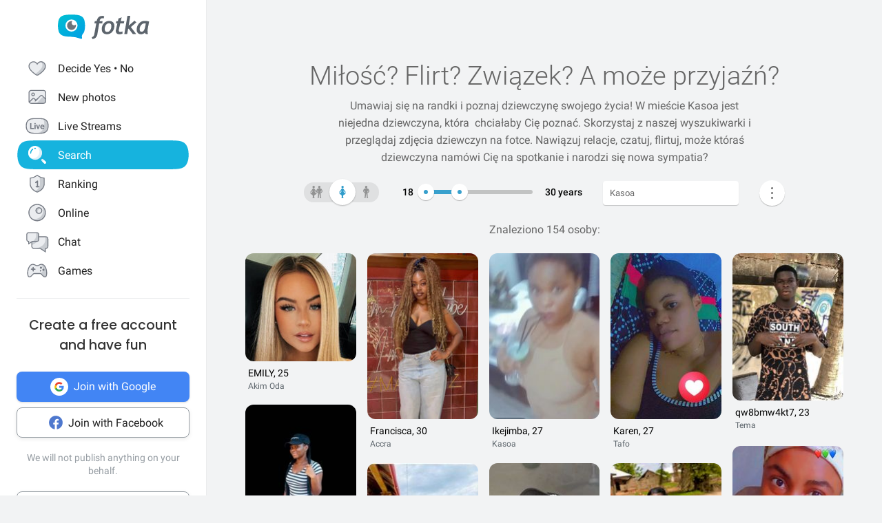

--- FILE ---
content_type: text/html; charset=UTF-8
request_url: https://fotka.com/szukaj/kobiety/Ghana,Kasoa,2296458
body_size: 18662
content:
<!DOCTYPE html>
<html lang="pl-PL">
<head>
    <!-- Google Tag Manager -->
    <script>(function(w,d,s,l,i){w[l]=w[l]||[];w[l].push({'gtm.start':
          new Date().getTime(),event:'gtm.js'});var f=d.getElementsByTagName(s)[0],
        j=d.createElement(s),dl=l!='dataLayer'?'&l='+l:'';j.async=true;j.src=
        'https://www.googletagmanager.com/gtm.js?id='+i+dl;f.parentNode.insertBefore(j,f);
      })(window,document,'script','dataLayer','GTM-NLZM4NL');</script>
    <!-- End Google Tag Manager -->
    <!-- Google Optimize -->
    <script src="https://www.googleoptimize.com/optimize.js?id=OPT-MT8JTNZ"></script>
    <!-- End Google Optimize -->
	<link rel="manifest" href="/img/manifest.json">
	<meta charset="UTF-8" />
	<meta http-equiv="X-UA-Compatible" content="IE=Edge" />
	<meta name="description" content="Szukaj i poznaj kobiety w wieku 18-30 lat z Kasoa, Ghana" />
    <meta name="apple-itunes-app" content="app-id=880924228, app-argument=/>">
                <link rel="canonical" href="https://fotka.com/szukaj/kobiety/Ghana,Kasoa,2296458"/>
        							<link rel="next" href="https://fotka.com/szukaj/kobiety/Ghana,Kasoa,2296458/s-2"/>
				<meta name="viewport" content="width=device-width, initial-scale=1.0, maximum-scale=1.0, user-scalable=no" />
	<meta name="theme-color" content="#389BC4">
	<title>Kobiety, Kasoa, Ghana, 18-30 lat | Fotka.com</title>		
    <script type="text/javascript">
      window.gtag_enable_tcf_support = true;
      if (typeof(window.__gCrWeb) === 'undefined') {
        window['__gCrWeb'] = {};
      }
      window._config = {};
      window._config.staticUrl = { js: 'https://fotka.com/js/', css: 'https://fotka.com/css/', img: 'https://fotka.com/img/', api: 'https://api.fotka.com/v2/' };

                var img_url = 'https://fotka.com/img/';
        var css_url = 'https://fotka.com/css/';
        var api_url = 'https://api.fotka.com/v2/';
	</script>
	<script type="text/javascript">
      var sessionStore = '{\"user\":{\"id\":0,\"login\":\"niezalogowany\",\"av_96\":\"\",\"star\":0,\"lang\":\"pl-PL\",\"end_star_timestamp\":null,\"allow_notify\":false,\"active_promotion\":false,\"message_sound\":false,\"thumbnail\":null,\"acl_role\":null,\"promotion\":null,\"free_star\":null,\"gender\":null,\"avatar_id\":0,\"verified\":false,\"percentage_completion_features\":0,\"percentage_completion_partner_features\":0,\"filter_data\":{\"from\":18,\"to\":30,\"gender\":\"all\"}},\"counters\":{\"promotions\":0,\"messages\":0,\"notifications\":0,\"views\":0,\"decisions\":0,\"votes\":0,\"friends\":0},\"site\":{\"page\":\"search\",\"menuRWDIsHidden\":true}}';
      var parseSession = JSON.parse(sessionStore);
    </script>
    <link href="https://fotka.com/css/newstyle.0.css" media="screen" rel="stylesheet" type="text/css" />
<link href="https://fotka.com/css/dist/main.1769773771.css" media="screen" rel="stylesheet" type="text/css" />
<link href="https://fotka.com/css/szukaj.0.css" media="screen" rel="stylesheet" type="text/css" />	    <script src="https://fotka.com/js/utils.0.js"></script>
		<link rel="search" type="application/opensearchdescription+xml" href="/files/visualsearch.xml" title="Fotka szukaj znajomych"/>
	
    <script type="text/javascript">
        (function () {
                        window.readCookie = function(n){for(var r=n+"=",t=document.cookie.split(";"),e=0;e<t.length;e++){for(var i=t[e];" "==i.charAt(0);)i=i.substring(1,i.length);if(0==i.indexOf(r))return i.substring(r.length,i.length)}return null};
            var segments = window.location.pathname.substr(1).split('/');

                window._route = {"type": 0, "login": "", "segments": []};
                window._route.type = (segments.length > 0 && ['profil', 'taknie'].indexOf(segments[0]) !== -1) ? 1 : (readCookie('user') ? 2 : 0);
                window._route.login = (window._route.type === 1 && segments.length > 1) ? segments[1] : "";
                window._route.segments = segments.length > 0 ? segments : [];
            }());
        </script>
        <script src="https://fotka.com/js/dist/i18next.1769773771.js"></script>
        <script src="https://fotka.com/js/raven.0.js"></script>
<script>
	if (window.location.origin.indexOf("file://") !== -1) {
		Raven = null;
	}
</script>
    <script>
		if (typeof(Raven) === "object" && null !== Raven) {
			Raven.config('https://e1a6bd04fcfa404d8c131a62db399ce6@sentry1.asteroid.pl/3', {
				whitelistUrls: [/fotka\.com/, /s\.fotka\.pl/],
                environment: 'prod',
				ignoreUrls: [/adsafeprotected\.com/, '/js/raven.js', /metrics\.nt\.vc/, /mazeability\.com/,
					/yabidos\.com/, /solartrendinc\.com/, /gemius\.pl/, /determineyourroad\.com/, /graph\.facebook\.com/i,
					/extensions\//i, /^chrome:\/\//i, /anyplacetrivial\.com/, /s1\.adform\.net/, /adx\.adform\.net/,
					/adserver\.adtech\.de/, /rubiconproject\.com/
				],
				ignoreErrors: [/evaluating \'r\.document\.body\'/, 'SecurityError', /NS_ERROR_NOT_INITIALIZED/, 'fb_xd_fragment', 'InvalidPointerId',
					/NS_ERROR_FAILURE/, /Load timeout for modules/, /Blocked a frame with origin/, /Failed to execute \'send\' on \'XMLHttpRequest\':/ ,'QuotaExceededError', 'Brak uprawnień',
					/No script context is available in which to execute the script/, /NPObject/, 'Cannot read property \'tagFrame\' of undefined',"Unexpected token <",
					'Unexpected token \'<\'', 'Can\'t execute code from a freed script', '\'r3px\' is undefined', 'Nie można wykonać kodu programu ze skryptu uwolnionego', 'r3px is not defined', 'Can\'t find variable: r3px',
					'Object [object Object] has no method \'aliasBidder\''
				],
				shouldSendCallback: function(data) {
					var sampleRate = 30; // only send 30% of errors
					return (Math.random() * 100 <= sampleRate);
				}
			}).install();
		}
    </script>
        <script src="https://fotka.com/js/dist/isOldBrowser.1769773771.js"></script>
    
    	<script type="text/javascript">window._currentUser = {"id":0,"login":null,"name":null,"photoId":0,"isPro":false,"av_64":"","av_96":"","aclRole":"niezalogowany","acl":null,"gender":null,"age":0,"extraFeatures":null,"color":"","star":0,"status":0,"bans":null,"ft":false,"fp":false,"location":null,"firstStar":false,"isPhpMobile":false,"navigator":"Near","ad":{"fotoUrl":"","fotoAv32":"","fotoAv96":"","province":"","city":"","ageGroup":"","noMarketing":"","emailAddressHash":"","features":""},"node":{"url":"https:\/\/n.fotka.com?uid=-13241127&hash=1bf1cef2b6b6c5f0d0064fafd273e8d8&ulogin=niezalogowany&uavatar=https%3A%2F%2Ffotka.com%2Fimg%2Fusers%2Fav%2Fm_48_6.png"},"setup":0,"hasBannedDecisions":false,"allow_notify":false,"allow_profile_data":false};</script>


                <script type="text/javascript">
            if (typeof(Raven) === "object" && null !== Raven) {
                Raven.setUserContext(window._currentUser);
            }
        </script>
        <script type="text/javascript">
            (function () { if(window._route.type === 2) {
                document.write(
                    '<scr' + 'ipt>(function(){' +
                    'if(window.location.pathname === "/") {' +
                    'if(typeof(window._currentUser) !== "undefined" && window._currentUser !== null && window._currentUser.hasOwnProperty("id") && window._currentUser.id > 0) {' +
                    'window.location.href="/navigator/next.php";' +
                    '}' +
                    '}' +
                    '}());</scr' + 'ipt>');
            }}());
        </script>


	<script type="text/javascript" src="https://cdnjs.cloudflare.com/ajax/libs/socket.io/4.4.0/socket.io.min.js"></script>
<script type="text/javascript" src="https://fotka.com/js/dist/i18next.1769773771.js"></script>
<script type="text/javascript" src="https://fotka.com/js/jquery.0.js"></script>
<script type="text/javascript" src="https://fotka.com/js/f.1765184849.js"></script>
<script type="text/javascript">
    //<![CDATA[
    var kraje = {242:"Afganistan",102:"Albania",103:"Algieria",104:"Andora",105:"Angola",106:"Arabia Saudyjska",107:"Argentyna",108:"Armenia",109:"Australia",110:"Austria",111:"Azerbejdżan",112:"Bahamy",113:"Bangladesz",114:"Belgia",115:"Benin",116:"Białoruś",117:"Boliwia",118:"Bośnia i Hercegowina",119:"Botswana",120:"Brazylia",121:"Bułgaria",122:"Burkina Faso",123:"Chile",124:"Chiny",125:"Chorwacja",126:"Cypr",127:"Czad",251:"Czarnogóra",128:"Czechy",129:"Dania",130:"Dominika",131:"Dominikana",132:"Egipt",133:"Ekwador",134:"Erytrea",135:"Estonia",136:"Etiopia",137:"Filipiny",138:"Finlandia",139:"Francja",140:"Gabon",141:"Ghana",142:"Grecja",249:"Gruzja",143:"Gujana",144:"Gwatemala",145:"Haiti",146:"Hiszpania",147:"Holandia (Niderlandy)",148:"Honduras",250:"Hong Kong",149:"Indie",150:"Indonezja",151:"Irak",152:"Iran",153:"Irlandia",154:"Islandia",155:"Izrael",156:"Jamajka",157:"Japonia",158:"Jemen",159:"Jordania",160:"Kambodża",161:"Kamerun",162:"Kanada",247:"Katar",163:"Kazachstan",164:"Kenia",165:"Kolumbia",166:"Kongo",167:"Korea Południowa",168:"Korea Północna",169:"Kostaryka",170:"Kuba",171:"Kuwejt",172:"Liban",173:"Liberia",174:"Libia",175:"Liechtenstein",176:"Litwa",177:"Luksemburg",178:"Łotwa",252:"Macedonia",179:"Madagaskar",180:"Malawi",181:"Malezja",182:"Mali",183:"Malta",184:"Maroko",185:"Mauretania",186:"Meksyk",187:"Mołdawia",188:"Monako",189:"Mongolia",190:"Mozambik",191:"Namibia",192:"Nepal",193:"Niemcy",194:"Niger",195:"Nigeria",196:"Nikaragua",197:"Norwegia",198:"Nowa Zelandia",199:"Oman",200:"Pakistan",248:"Palestyna",201:"Panama",202:"Papua-Nowa Gwinea",203:"Paragwaj",204:"Peru",101:"Polska",205:"Portugalia",206:"Rosja",207:"RPA",208:"Rumunia",209:"Salwador",210:"San Marino",211:"Senegal",243:"Serbia",212:"Sierra Leone",213:"Singapur",214:"Słowacja",215:"Słowenia",216:"Somalia",217:"Sri Lanka",218:"Stany Zjednoczone",219:"Sudan",246:"Sudan Południowy",220:"Surinam",245:"Syria",221:"Szwajcaria",222:"Szwecja",223:"Tajlandia",244:"Tajwan",224:"Tanzania",225:"Togo",226:"Tunezja",227:"Turcja",228:"Turkmenistan",229:"Uganda",230:"Ukraina",231:"Urugwaj",232:"Uzbekistan",233:"Watykan",234:"Wenezuela",235:"Węgry",236:"Wielka Brytania",237:"Wietnam",238:"Włochy",239:"Wybrzeże Kości Słoniowej",240:"Zambia",241:"Zimbabwe",253:"Zjednoczone Emiraty Arabskie"}    //]]>
</script>
<script type="text/javascript">
    //<![CDATA[
    var wojewodztwa = {1:"dolnośląskie",2:"kujawsko-pomorskie",3:"lubelskie",4:"lubuskie",5:"łódzkie",6:"małopolskie",7:"mazowieckie",8:"opolskie",9:"podkarpackie",10:"podlaskie",11:"pomorskie",12:"śląskie",13:"świętokrzyskie",14:"warmińsko-mazurskie",15:"wielkopolskie",16:"zachodniopomorskie"}    //]]>
</script>
<script type="text/javascript">
    //<![CDATA[
    var fields_k = {
	'urodziny': {1:'mają dziś urodziny'},
	'papierosy': {6:"nie palę",2:"obojętne",3:"palę"},
	'alkohol': {1:"nie piję",2:"obojętny",4:"piję"},
	'dzieci': {4:"mam",3:"nie chcę",7:"chcę mieć",8:"nie mam"},
	'zwiazek': {1:"wolna",2:"w związku"},
	'wzrost': null,
    'online': {1:"są teraz online"}
};
var fields_m = {
	'urodziny': {1:'mają dziś urodziny'},
	'papierosy': {6:"nie palę",2:"obojętne",3:"palę"},
	'alkohol': {1:"nie piję",2:"obojętny",4:"piję"},
	'dzieci': {4:"mam",3:"nie chcę",7:"chcę mieć",8:"nie mam"},
	'zwiazek': {1:"wolny",2:"w związku"},
	'wzrost': null,
    'online': {1:"są teraz online"}
};
    //]]>
</script>
<script type="text/javascript" src="https://fotka.com/js/core/jquery/jquery-ui-min.0.js"></script>
<script type="text/javascript" src="https://fotka.com/js/imageLoaded.0.js"></script>
<script type="text/javascript" src="https://fotka.com/js/szukaj.1765184849.js"></script>
<script type="text/javascript" src="https://fotka.com/js/fb.0.js"></script>
<script type="text/javascript" src="https://fotka.com/js/google.0.js"></script>
<script type="text/javascript" src="https://fotka.com/js/core/jquery/jquery.ui.touch-punch-min.0.js"></script>
<script type="text/javascript">
    //<![CDATA[
    action('set_navigator',{co: 'Search2', hash: '5cc36a57eeae1a46352105d8897e351aae40bf7acd4b19f0878793eb8f64f726'}, undefined, function(){});    //]]>
</script>
<script type="text/javascript">
    //<![CDATA[
    var filtr_sex='m';    //]]>
</script>
	<script type="text/javascript">
 		if (top.location != self.location) { top.location = self.location; }

		var mobile_client = false,
			tablet = false,
			ipad = false,
			iphone = false,
            session_user_id = 0;
        	</script>

	<script type="text/javascript">
		(function() {
			if (typeof(photos_google_accepted) === 'undefined') {
				if (typeof (decisionUser) !== "undefined" && typeof (decisionUser.photo_google) !== "undefined") {
					window.photos_google_accepted = decisionUser.photo_google === "tak";
				} else {
					window.photos_google_accepted = false;				}
			}
		}());
	</script>

    <script src="https://fotka.com/js/dist/adformTracker.1769773771.js"></script>

    <script type="text/javascript">
      if(parseSession.user.id !== 0 && window.dataLayer) {
        window.dataLayer.push({
          'user_id': parseSession.user.id
        });
      }
    </script>

        <link rel="apple-touch-icon" href="/img/nowafotka/ico/48.png" />
    <link rel="apple-touch-icon" sizes="76x76" href="/img/nowafotka/ico/76.png" />
    <link rel="apple-touch-icon" sizes="152x152" href="/img/nowafotka/ico/152.png" />
    <link rel="apple-touch-icon" sizes="120x120" href="/img/nowafotka/ico/120.png" />
    <script src="https://btloader.com/tag?o=6286031808102400&upapi=true" async></script>
</head>

<body itemscope itemtype="https://schema.org/ItemPage">
<!-- Google Tag Manager (noscript) -->
<noscript>
    <iframe
            src="https://www.googletagmanager.com/ns.html?id=GTM-NLZM4NL"
            height="0" width="0" style="display:none;visibility:hidden">
    </iframe>
</noscript>
<!-- End Google Tag Manager (noscript) -->

<script src="https://fotka.com/js/advertisement.0.js"></script>

<div id="app-core"></div>
<head><script defer="defer" src="/js/react/runtime.f822c0bd0e5f15f2e043d.js"></script><script defer="defer" src="/js/react/2930.f45fced10b7c799b01c4e.js"></script><script defer="defer" src="/js/react/6247.f0dbe7f3c610228c61051.js"></script><script defer="defer" src="/js/react/6506.ff3561cf724fc4a9d9d99.js"></script><script defer="defer" src="/js/react/6865.f8ac4ec822998cf275f56.js"></script><script defer="defer" src="/js/react/6131.fff4e3b12ded7aa835a25.js"></script><script defer="defer" src="/js/react/9126.fec6d646e5a1c40709165.js"></script><script defer="defer" src="/js/react/9555.f819780bce09137e890ab.js"></script><script defer="defer" src="/js/react/593.fc8487c6de4e7a23f2576.js"></script><script defer="defer" src="/js/react/9136.f8a01df04fde02cbfbf30.js"></script><script defer="defer" src="/js/react/479.fb2feca5dbe2228c02dca.js"></script><script defer="defer" src="/js/react/2179.f15fe18721fc5781aef66.js"></script><script defer="defer" src="/js/react/2848.f5248efa42757200ad3ce.js"></script><script defer="defer" src="/js/react/6961.f4dd38fa4999ca85172df.js"></script><script defer="defer" src="/js/react/7695.f1e0e660b495d0b2bcc63.js"></script><script defer="defer" src="/js/react/5728.fb46efb0c5e254088b0b1.js"></script><script defer="defer" src="/js/react/759.f5039c285436ac5c285fa.js"></script><script defer="defer" src="/js/react/appCore.fee361e01bf909ae73b78.js"></script></head>

    <div id="container" class="container is-fullhd">
        <div class="columns">
			<div class="left_column">
                <div id="left-menu"><div class="menu__column  left-menu"><section id="fotka-menu">
    <a id="menu__logo" class="is-hidden-mobile" href="/">
        <svg version="1.1" id="Layer_1" xmlns="http://www.w3.org/2000/svg" x="0" y="0" viewBox="0 0 128 36" xml:space="preserve"><style>.st3{fill:#5c646c}</style><g id="Group_8991_1_" transform="translate(206 -62)"><g id="Group_8976_4_" transform="translate(137 82)"><g id="Group_8974_6_"><g id="Group_8956_6_"><linearGradient id="Path_8206_10_" gradientUnits="userSpaceOnUse" x1="-1243.23" y1="134.198" x2="-1242.616" y2="133.409" gradientTransform="matrix(37.6182 0 0 -33.6599 46433.297 4500.187)"><stop offset="0" stop-color="#00bcd4"/><stop offset="1" stop-color="#01a3e2"/></linearGradient><path id="Path_8206_3_" d="M-304.382-3.641c0-3.631-.708-7.727-1.766-9.585-2.473-4.285-6.536-5.775-17.042-5.775s-14.567 1.49-17.045 5.775c-1.06 1.862-1.765 5.958-1.765 9.585s.707 7.727 1.765 9.59c2.385 4.13 6.263 5.66 15.95 5.764a42.168 42.168 0 0 1 13.849 2.765c1.213.5 2.082-.086 1.913-1.152-.314-2.009-.694-3.352 1.146-5.664.12-.135.237-.273.347-.417.078-.087.148-.172.23-.262l-.037.006c.247-.336.477-.684.69-1.044 1.057-1.859 1.765-5.951 1.765-9.586z" fill="url(#Path_8206_10_)"/><g id="Group_8955_6_" transform="translate(10.394 6.765)"><path id="Path_8207_3_" d="M-333.585-19.001a8.415 8.415 0 1 0 8.414 8.416v-.001a8.408 8.408 0 0 0-8.4-8.414l-.014-.001z" fill="#fff"/><path id="Subtraction_28_3_" d="M-333.532-4.473a6.167 6.167 0 1 1 1.269-12.201 3.321 3.321 0 1 0 4.737 4.638c.106.459.16.929.159 1.4a6.161 6.161 0 0 1-6.156 6.166h-.01l.001-.003z" opacity=".9" fill="#5c646c"/></g></g></g><g id="Group_8975_6_" transform="translate(47.023 1.803)"><g id="Group_8911_3_"><path id="Path_8233_3_" class="st3" d="m-331.312-11.63.033-.15a4.793 4.793 0 0 1 2.291-3.663 3.532 3.532 0 0 1 3.229 0l.17.081.788-2.972-.111-.058a5.8 5.8 0 0 0-2.73-.6c-4.017 0-6.629 2.45-7.761 7.281l-.022.089h-2.479l-.517 3.147h2.539l-2.828 15.714a4 4 0 0 1-1.209 2.163 4.7 4.7 0 0 1-1.927 1.15l-.154.044.832 2.6.133-.023a7.962 7.962 0 0 0 6.549-5.809l2.7-15.844h4.227l.39-3.147-4.143-.003z"/><path id="Path_8234_3_" class="st3" d="M-317.891-11.966a9.534 9.534 0 0 0-7.434 3.32 11.9 11.9 0 0 0-2.945 8.151 6.855 6.855 0 0 0 1.862 5.164 7.269 7.269 0 0 0 5.228 1.793 9.533 9.533 0 0 0 7.5-3.336 12.2 12.2 0 0 0 2.91-8.27 6.7 6.7 0 0 0-1.845-5.048 7.354 7.354 0 0 0-5.276-1.774zm1.425 12.749a4.818 4.818 0 0 1-4.245 2.479c-2.272 0-3.423-1.332-3.423-3.958-.04-1.99.506-3.948 1.572-5.63a4.842 4.842 0 0 1 4.215-2.443c2.3 0 3.423 1.223 3.423 3.741.05 2.044-.484 4.06-1.539 5.811h-.003z"/><path id="Path_8235_3_" class="st3" d="m-282.914-12.291-8 6.824 2.167-13.351.03-.182h-3.9l-4.324 24.94-.03.184h3.981l1.176-6.764.827-.691 5.684 7.393.047.061h4.683l-7.341-9.621 7.688-6.584-2.688-2.209z"/><path id="Path_8236_3_" class="st3" d="M-264.775 1.167c-.003-.47.036-.938.118-1.4l2.065-10.941-.124-.047c-2.05-.59-4.18-.843-6.311-.748a9.745 9.745 0 0 0-7.73 3.611 13.067 13.067 0 0 0-3.07 8.7 6.2 6.2 0 0 0 1.572 4.5 5.938 5.938 0 0 0 4.442 1.613c1.97.05 3.876-.71 5.274-2.1l.133-.132.058.178c.361 1.139.912 1.719 1.637 1.719h2.447l-.062-.2a17.961 17.961 0 0 1-.449-4.753zm-2.453-9.483c-.686 4.558-1.483 7.612-2.371 9.075-.9 1.483-1.97 2.237-3.188 2.237-1.927 0-2.9-.992-2.9-2.95a9.48 9.48 0 0 1 3.215-7.512 5.666 5.666 0 0 1 3.5-1.174c.595.003 1.187.08 1.762.232l-.018.092z"/><path id="Path_8237_3_" class="st3" d="m-300.675-16.988-4.334 1.577-.913 3.781h-2.091l-.672 3.147h2.084l-2.063 9.155c-.1.426-.15.862-.151 1.3a4.482 4.482 0 0 0 1.211 3.245 4.35 4.35 0 0 0 3.209 1.242c1.635.08 3.27-.15 4.821-.677V2.604c-.942.308-1.919.495-2.908.557-1.457 0-2.2-.659-2.2-1.962.015-.546.089-1.09.221-1.62l1.832-8.063h4.954l.672-3.147h-4.922l1.25-5.357z"/></g></g></g></g></svg>    </a>
    <aside id="main-menu"></aside>
    </section>
</div></div><script type="text/javascript">
  window.setTimeout(function() {
    var prevScrollpos = window.pageYOffset;
    window.onscroll = function () {
      var currentScrollPos = window.pageYOffset;
      if (null !== document.querySelector('.bottom-menu.navbar') && null !== document.querySelector('.bottom-menu.navbar').classList) {
		  if (prevScrollpos > currentScrollPos || currentScrollPos <= 1) {
			document.querySelector('.bottom-menu.navbar').classList.remove('bottom-menu-scroll');
		  } else {
			document.querySelector('.bottom-menu.navbar').classList.add('bottom-menu-scroll');
		  }
        prevScrollpos = currentScrollPos;
      }
    }
  }, 1000);

</script>
			</div>
			<div id="container-column" class="column">

    <script type="text/javascript" src="https://fotka.com/js/detektor.0.js"></script>
	<script type="text/javascript" src="//static.criteo.net/js/ld/publishertag.js"></script>
	<script type="text/javascript" src="https://fotka.com/js/spolecznoscinet.0.js"></script>
	<script type="text/javascript">
	  if (typeof (SpolecznosciNet) !== "undefined") {
		var spolecznosciNet = new SpolecznosciNet();
	  }
	</script>
	<div id="content-header">
    </div>

	    <div id="content" class="column" >
        							<div id="search-results" class="shadow-box">
            <div id="search-header">
    <h1>Miłość? Flirt? Związek? <span id="header-search-span"> A może przyjaźń?</span></h1>
    <h2> Umawiaj się na randki i
        poznaj dziewczynę swojego życia! W mieście Kasoa        jest niejedna dziewczyna, która        &nbsp;chciałaby Cię poznać. Skorzystaj z naszej
        wyszukiwarki i przeglądaj zdjęcia dziewczyn na fotce.
        Nawiązuj relacje, czatuj, flirtuj,
        może któraś dziewczyna        namówi Cię na spotkanie i narodzi się nowa sympatia?</h2>
</div>
        <form action="/szukaj" method="post" name="form_szukaj" id="form_szukaj">
        <input type="hidden" name="wzrost_od" id="wzrost_od_hidden" value=""/>
        <input type="hidden" name="wzrost_do" id="wzrost_do_hidden" value=""/>
        <input type="hidden" name="only_login" id="only_login"
               value="0"/>
        <div id="search-trigger-rwd">
            <p></p>
            <div id="search-filter-button"
                 class="search-button-small"><svg xmlns="http://www.w3.org/2000/svg" viewBox="0 0 24 24"><style>.st61{fill:#5c646b}</style><g id="objects"><path class="st61" d="M2.981 7.972h2.216c.348 1.703 1.859 2.988 3.663 2.988s3.315-1.285 3.663-2.989h8.412a.75.75 0 000-1.5h-8.412c-.348-1.703-1.859-2.989-3.663-2.989s-3.315 1.286-3.663 2.99H2.981a.75.75 0 000 1.5zM8.86 4.96c1.247 0 2.261 1.015 2.261 2.261S10.107 9.483 8.86 9.483 6.6 8.468 6.6 7.222 7.613 4.96 8.86 4.96zM20.936 16.317h-1.857c-.348-1.703-1.859-2.989-3.663-2.989s-3.315 1.285-3.663 2.989h-8.77a.75.75 0 000 1.5h8.77c.348 1.703 1.859 2.989 3.663 2.989s3.315-1.285 3.663-2.989h1.857a.75.75 0 000-1.5zm-5.521 3.011c-1.247 0-2.261-1.015-2.261-2.261s1.014-2.261 2.261-2.261 2.261 1.015 2.261 2.261-1.014 2.261-2.261 2.261z"/></g></svg></div>
        </div>
        <div id="search-controls">
                        <div class="search-controls-group">
                <div class="search-control" style="margin-top: 4px;">
                    <div id="content-filter-gender-slider">
                        <div id="content-filter-gender-choice"
                             class="choice-female">
                        </div>
                        <div id="content-filter-genders">
                            <div id="content-filter-gender-all"
                                 class="">
                                <div class="sprites gender-button gender-button-all" title="Wszyscy"></div>
                            </div>
                            <div id="content-filter-gender-female"
                                 class=" on">
                                <div class="sprites gender-button gender-button-female" title="Kobiety"></div>
                            </div>
                            <div id="content-filter-gender-male"
                                 class="">
                                <div class="sprites gender-button gender-button-male" title="Mężczyźni"></div>
                            </div>
                            <input type="hidden" name="plec" id="gender-value" value="k"/>
                        </div>
                    </div>
                </div>
                <div class="search-control">
                    <div id="navi-slider-wiek-container">
                        <div class="navi-slider-wiek">
                            <div id="Wiek-label1" class="slider-range-label-wiek"></div>
                            <div class="slider-range-overlay-wiek">
                                <div id="Wiek" class="slider-range"></div>
                            </div>
                            <div id="Wiek-label2" class="slider-range-label-wiek"></div>
                        </div>
                        <input type="hidden" name="wiek_od" id="select-age1-value"
                               value="18"/>
                        <input type="hidden" name="wiek_do" id="select-age2-value"
                               value="30"/>
                    </div>
                </div>
            </div>
            <div class="search-controls-group">
                <div class="search-control">
                    <div id="location-container">
                        <input id="searched" class="location-container-search-input location-container-font" type="text"
                               value="Kasoa" name="miejscowosc" autocomplete="off"
                               maxlength="30" size="30"/>
                        <input id="searched_id" type="hidden"
                               value="2296458"
                               name="miejscowosc_id"/>
                        <input id="country_id" type="hidden"
                               value="141"
                               name="country_id"/>
                        <input id="voivodeship_id" type="hidden"
                               value=""
                               name="voivodeship_id"/>
                        <input id="city_id" type="hidden"
                               value="2296458"
                               name="city_id"/>
                    </div>
                </div>
            </div>
            <div class="search-controls-group">
                <div class="search-control">
                    <div id="search-advanced-container">
                        <div id="navi-button-option-more"></div>
                        <div id="search-advanced">
                            <div id="search-advanced-before"></div>
                            <span>Możesz wybrać do trzech dodatkowych danych:</span>
                            <div>
                                <div id="search-advanced-select">
                                                                            <div id="odleglosc_id">
                                            <span class="label">Odległość</span>
                                            <span class="sprites removeOption"></span>
                                        </div>
                                                                            <div id="urodziny_id">
                                            <span class="label">Urodziny</span>
                                            <span class="sprites removeOption"></span>
                                        </div>
                                                                            <div id="papierosy_id">
                                            <span class="label">Papierosy</span>
                                            <span class="sprites removeOption"></span>
                                        </div>
                                                                            <div id="alkohol_id">
                                            <span class="label">Alkohol</span>
                                            <span class="sprites removeOption"></span>
                                        </div>
                                                                            <div id="dzieci_id">
                                            <span class="label">Dzieci</span>
                                            <span class="sprites removeOption"></span>
                                        </div>
                                                                            <div id="zwiazek_id">
                                            <span class="label">Status związku</span>
                                            <span class="sprites removeOption"></span>
                                        </div>
                                                                            <div id="wzrost_id">
                                            <span class="label">Wzrost</span>
                                            <span class="sprites removeOption"></span>
                                        </div>
                                                                            <div id="imie_id">
                                            <span class="label">Imię</span>
                                            <span class="sprites removeOption"></span>
                                        </div>
                                                                            <div id="surname_id">
                                            <span class="label">Nazwisko</span>
                                            <span class="sprites removeOption"></span>
                                        </div>
                                                                            <div id="login_id">
                                            <span class="label">Login</span>
                                            <span class="sprites removeOption"></span>
                                        </div>
                                                                            <div id="school_id">
                                            <span class="label">Szkoła</span>
                                            <span class="sprites removeOption"></span>
                                        </div>
                                                                            <div id="online_id">
                                            <span class="label">Teraz online</span>
                                            <span class="sprites removeOption"></span>
                                        </div>
                                                                    </div>
                                <div id="search-advanced-options">
                                    <div id="option-fields-1" class="option-fields" style="display: none"></div>
                                    <div id="option-fields-2" class="option-fields" style="display: none"></div>
                                    <div id="option-fields-3" class="option-fields" style="display: none"></div>
                                    <input type="hidden" name="option1" id="select-option1-value" value=""/>
                                    <input type="hidden" name="option2" id="select-option2-value" value=""/>
                                    <input type="hidden" name="option3" id="select-option3-value" value=""/>
                                </div>
                            </div>
                            <div id="search-button-container">
                                <input id="search-button" type="submit" value="Szukaj" onclick="search();">
                            </div>
                        </div>
                    </div>
                </div>
            </div>
        </div>
        <input id="page" type="hidden" value="2" name="strona"/>
        <input type="hidden" name="search_url" value="" id="search_url"/>
    </form>
<div id="search_odleglosc">
    <div id="suggest-distance">
                <div class="option-radio">
                            <input type="radio" id="radio0" name="radio" distance-checked="1"/>
                <label for="radio0" data-distance="0"><span id="#distance-check" data-distance="Całe miasto"></span>Całe miasto</label>
                    </div>
                <div class="option-radio">
                            <input type="radio" id="radio25" name="radio" distance-checked="0"/>
                <label for="radio25" data-distance="25"><span id="#distance-check" data-distance="do 25 km"></span>+ 25 km</label>
                    </div>
                <div class="option-radio">
                            <input type="radio" id="radio50" name="radio" distance-checked="0"/>
                <label for="radio50" data-distance="50"><span id="#distance-check" data-distance="do 50 km"></span>+ 50 km</label>
                    </div>
                <div class="option-radio">
                            <input type="radio" id="radio75" name="radio" distance-checked="0"/>
                <label for="radio75" data-distance="75"><span id="#distance-check" data-distance="do 75 km"></span>+ 75 km</label>
                    </div>
                <div class="option-radio">
                            <input type="radio" id="radio100" name="radio" distance-checked="0"/>
                <label for="radio100" data-distance="100"><span id="#distance-check" data-distance="do 100 km"></span>+ 100 km</label>
                    </div>
                <div class="option-radio">
                            <input type="radio" id="radio125" name="radio" distance-checked="0"/>
                <label for="radio125" data-distance="125"><span id="#distance-check" data-distance="do 125 km"></span>+ 125 km</label>
                    </div>
                <div class="option-radio">
                    </div>
                <div class="option-radio">
                    </div>
            </div>
    <input type="hidden" name="odleglosc" id="lokalizacja_odleglosc" value="0"/>
</div>
    <div id="search_imie">
        <span class="search-option-label">Podaj imię:</span>
        <input type="text" autocomplete="off" id="imie" name="imie" class="input_form"/>
        <input type="hidden" id="imie_id" name="imie_id"/>
    </div>
    <div id="search_login">
        <span class="search-option-label">Podaj login:</span>
        <input type="text" id="login" name="login" class="input_form"/><br/>
        <span style="color: #969696; font-size: 12px;">Znak gwiazdki * oznacza dowolne zakończenie szukanego loginu.</span>
    </div>
    <div id="search_surname">
        <span class="search-option-label">Podaj nazwisko:</span>
        <input type="text" id="surname" name="surname" class="input_form"/>
    </div>
    <div id="search_school">
        <span class="search-option-label">Podaj nazwę szkoły:</span>
        <input type="text" autocomplete="off" id="school" class="input_form"/>
        <input type="hidden" id="school_id" name="school"/>
        <script type="text/javascript">
          load_script('https://fotka.com/js/szkoly_sugestie.0.js', 'js', function() {
            new SzkolySugestie('school');
          });
        </script>
    </div>
    <div id="search_wzrost">
        <div class="search_wzrost_container">
            <span class="search-option-label">Od</span>
            <input type="text" id="wzrost_od" name="wzrost_od" class="input_form" maxlength="3"/>
        </div>
        <div class="search_wzrost_container">
            <span class="search-option-label">Do</span>
            <input type="text" id="wzrost_do" name="wzrost_do" class="input_form" maxlength="3"/>
        </div>
    </div>
            <script async defer src="https://accounts.google.com/gsi/client"
                onload="this.onload=function(){}; new GoogleSSO('googleLoginBtn', 'sso-container', 'register');"
                onreadystatechange="if (this.readyState === 'complete') this.onload()">
        </script>

        <div id="search-result-placeholder_box">
                                                <div id="search-result-info">
                        <span id="search-result-info-label">Znaleziono 154 osoby:
<span id="search-loading-image"><img src="https://fotka.com/img/nowafotka/load_24.gif"
                                                                     alt="Wyszukiwanie"></span>
</span>
                    </div>
                                    </div>
        <div id="index-container">
            <div id="register" style="width:100%; display: none; grid-row: auto / span 91; padding-top: 7px; ">
                <div id="content-login"></div>
            </div>
            <script defer="defer" src="/js/react/2930.f45fced10b7c799b01c4e.js"></script><script defer="defer" src="/js/react/6247.f0dbe7f3c610228c61051.js"></script><script defer="defer" src="/js/react/6865.f8ac4ec822998cf275f56.js"></script><script defer="defer" src="/js/react/6131.fff4e3b12ded7aa835a25.js"></script><script defer="defer" src="/js/react/9555.f819780bce09137e890ab.js"></script><script defer="defer" src="/js/react/6961.f4dd38fa4999ca85172df.js"></script><script defer="defer" src="/js/react/ssoLogin.f8cbf3bd0a63cd71b1642.js"></script>            <div class="index-container-row-item" id="index-container-item-24176042">
    <a href="/profil/anitacreech21"
       title="Zdjęcie użytkownika anitacreech21" itemprop="url">
                <div class="">
            <div class="container-avatar">
            <img class="avatar-item" src="https://c.fotka.com/amin.fotka.pl/144/252/144252578_thumbnail.1769417053.jpg"
                 alt="Zdjęcie użytkownika anitacreech21" title="anitacreech21" itemprop="image"/>
            </div>
        </div>
        <div class="index-container-row-item-position">
                <span>EMILY, 25</span>
                <p class="text-location">Akim Oda</p>
    </div>
    </a>
</div>
<div class="index-container-row-item" id="index-container-item-24088982">
    <a href="/profil/fegiesparks"
       title="Zdjęcie użytkownika fegiesparks" itemprop="url">
                <div class="">
            <div class="container-avatar">
            <img class="avatar-item" src="https://c.fotka.com/amin.fotka.pl/143/951/143951058_thumbnail.1765203269.jpg"
                 alt="Zdjęcie użytkownika fegiesparks" title="fegiesparks" itemprop="image"/>
            </div>
        </div>
        <div class="index-container-row-item-position">
                <span>Francisca, 30</span>
                <p class="text-location">Accra</p>
    </div>
    </a>
</div>
<div class="index-container-row-item" id="index-container-item-23830824">
    <a href="/profil/sandraikejimba"
       title="Zdjęcie użytkownika sandraikejimba" itemprop="url">
                <div class="">
            <div class="container-avatar">
            <img class="avatar-item" src="https://c.fotka.com/amin.fotka.pl/142/947/142947333_thumbnail.1751897186.jpg"
                 alt="Zdjęcie użytkownika sandraikejimba" title="sandraikejimba" itemprop="image"/>
            </div>
        </div>
        <div class="index-container-row-item-position">
                <span>Ikejimba, 27</span>
                <p class="text-location">Kasoa</p>
    </div>
    </a>
</div>
<div class="index-container-row-item" id="index-container-item-23759316">
    <a href="/profil/Lawrand"
       title="Zdjęcie użytkownika Lawrand" itemprop="url">
                <div class="">
            <div class="container-avatar">
            <img class="avatar-item" src="https://c.fotka.com/amin.fotka.pl/142/674/142674826_thumbnail.1748382796.jpg"
                 alt="Zdjęcie użytkownika Lawrand" title="Lawrand" itemprop="image"/>
            </div>
        </div>
        <div class="index-container-row-item-position">
                <span>Karen, 27</span>
                <p class="text-location">Tafo</p>
    </div>
    </a>
</div>
<div class="index-container-row-item" id="index-container-item-23681479">
    <a href="/profil/qw8bmw4kt7"
       title="Zdjęcie użytkownika qw8bmw4kt7" itemprop="url">
                <div class="">
            <div class="container-avatar">
            <img class="avatar-item" src="https://c.fotka.com/amin.fotka.pl/142/399/142399185_thumbnail.1744868125.jpg"
                 alt="Zdjęcie użytkownika qw8bmw4kt7" title="qw8bmw4kt7" itemprop="image"/>
            </div>
        </div>
        <div class="index-container-row-item-position">
                <span>qw8bmw4kt7, 23</span>
                <p class="text-location">Tema</p>
    </div>
    </a>
</div>
<div class="index-container-row-item" id="index-container-item-23803226">
    <a href="/profil/isaacaziagokwadw27"
       title="Zdjęcie użytkownika isaacaziagokwadw27" itemprop="url">
                <div class="">
            <div class="container-avatar">
            <img class="avatar-item" src="https://c.fotka.com/amin.fotka.pl/142/840/142840259_thumbnail.1750541724.jpg"
                 alt="Zdjęcie użytkownika isaacaziagokwadw27" title="isaacaziagokwadw27" itemprop="image"/>
            </div>
        </div>
        <div class="index-container-row-item-position">
                <span>Doreen, 27</span>
                <p class="text-location">Aburi</p>
    </div>
    </a>
</div>
<div class="index-container-row-item" id="index-container-item-22763009">
    <a href="/profil/gawuku722003"
       title="Zdjęcie użytkownika gawuku722003" itemprop="url">
                <div class="">
            <div class="container-avatar">
            <img class="avatar-item" src="https://c.fotka.com/amin.fotka.pl/138/489/138489204_thumbnail.1698386691.jpg"
                 alt="Zdjęcie użytkownika gawuku722003" title="gawuku722003" itemprop="image"/>
            </div>
        </div>
        <div class="index-container-row-item-position">
                <span>Gifty, 22</span>
                <p class="text-location">Akropong</p>
    </div>
    </a>
</div>
<div class="index-container-row-item" id="index-container-item-23957017">
    <a href="/profil/berthaboateng09"
       title="Zdjęcie użytkownika berthaboateng09" itemprop="url">
                <div class="">
            <div class="container-avatar">
            <img class="avatar-item" src="https://c.fotka.com/amin.fotka.pl/143/432/143432189_thumbnail.1758006372.jpg"
                 alt="Zdjęcie użytkownika berthaboateng09" title="berthaboateng09" itemprop="image"/>
            </div>
        </div>
        <div class="index-container-row-item-position">
                <span>berthaboateng09, 29</span>
                <p class="text-location">Kumasi</p>
    </div>
    </a>
</div>
<div class="index-container-row-item" id="index-container-item-23145774">
    <a href="/profil/queensteragyeiwa76"
       title="Zdjęcie użytkownika queensteragyeiwa76" itemprop="url">
                <div class="">
            <div class="container-avatar">
            <img class="avatar-item" src="https://c.fotka.com/amin.fotka.pl/142/482/142482210_thumbnail.1745917850.jpg"
                 alt="Zdjęcie użytkownika queensteragyeiwa76" title="queensteragyeiwa76" itemprop="image"/>
            </div>
        </div>
        <div class="index-container-row-item-position">
                <span>Queenster, 26</span>
                <p class="text-location">Accra</p>
    </div>
    </a>
</div>
<div class="index-container-row-item" id="index-container-item-22162324">
    <a href="/profil/Konadu"
       title="Zdjęcie użytkownika Konadu" itemprop="url">
                <div class="">
            <div class="container-avatar">
            <img class="avatar-item" src="https://c.fotka.com/amin.fotka.pl/135/515/135515311_thumbnail.1668111278.jpg"
                 alt="Zdjęcie użytkownika Konadu" title="Konadu" itemprop="image"/>
            </div>
        </div>
        <div class="index-container-row-item-position">
                <span>Konadu, 29</span>
                <p class="text-location">Sunyani</p>
    </div>
    </a>
</div>
<div class="index-container-row-item" id="index-container-item-23888055">
    <a href="/profil/elezabeth628"
       title="Zdjęcie użytkownika elezabeth628" itemprop="url">
                <div class="">
            <div class="container-avatar">
            <img class="avatar-item" src="https://c.fotka.com/amin.fotka.pl/143/162/143162649_thumbnail.1754576762.jpg"
                 alt="Zdjęcie użytkownika elezabeth628" title="elezabeth628" itemprop="image"/>
            </div>
        </div>
        <div class="index-container-row-item-position">
                <span>Elezabet, 21</span>
                <p class="text-location">Dome</p>
    </div>
    </a>
</div>
<div class="index-container-row-item" id="index-container-item-22151755">
    <a href="/profil/Yaarose"
       title="Zdjęcie użytkownika Yaarose" itemprop="url">
                <div class="">
            <div class="container-avatar">
            <img class="avatar-item" src="https://c.fotka.com/amin.fotka.pl/135/471/135471200_thumbnail.1667707035.jpg"
                 alt="Zdjęcie użytkownika Yaarose" title="Yaarose" itemprop="image"/>
            </div>
        </div>
        <div class="index-container-row-item-position">
                <span>Yaarose, 26</span>
                <p class="text-location">Sunyani</p>
    </div>
    </a>
</div>
<div class="index-container-row-item" id="index-container-item-22403064">
    <a href="/profil/JanetAg"
       title="Zdjęcie użytkownika JanetAg" itemprop="url">
                <div class="">
            <div class="container-avatar">
            <img class="avatar-item" src="https://c.fotka.com/amin.fotka.pl/136/737/136737563_thumbnail.1680654706.jpg"
                 alt="Zdjęcie użytkownika JanetAg" title="JanetAg" itemprop="image"/>
            </div>
        </div>
        <div class="index-container-row-item-position">
                <span>JanetAg, 26</span>
                <p class="text-location">Sunyani</p>
    </div>
    </a>
</div>
<div class="index-container-row-item" id="index-container-item-22917669">
    <a href="/profil/hannachucks"
       title="Zdjęcie użytkownika hannachucks" itemprop="url">
                <div class="">
            <div class="container-avatar">
            <img class="avatar-item" src="https://c.fotka.com/amin.fotka.pl/139/212/139212226_thumbnail.1706627132.jpg"
                 alt="Zdjęcie użytkownika hannachucks" title="hannachucks" itemprop="image"/>
            </div>
        </div>
        <div class="index-container-row-item-position">
                <span>Hannahchucks, 26</span>
                <p class="text-location">Takoradi</p>
    </div>
    </a>
</div>
<div class="index-container-row-item" id="index-container-item-23036475">
    <a href="/profil/akwasi60"
       title="Zdjęcie użytkownika akwasi60" itemprop="url">
                <div class="">
            <div class="container-avatar">
            <img class="avatar-item" src="https://c.fotka.com/amin.fotka.pl/139/983/139983010_thumbnail.1715879994.jpg"
                 alt="Zdjęcie użytkownika akwasi60" title="akwasi60" itemprop="image"/>
            </div>
        </div>
        <div class="index-container-row-item-position">
                <span>Sheila, 26</span>
                <p class="text-location">Kumasi</p>
    </div>
    </a>
</div>
<div class="index-container-row-item" id="index-container-item-20537833">
    <a href="/profil/VictoriaIz"
       title="Zdjęcie użytkownika VictoriaIz" itemprop="url">
                <div class="">
            <div class="container-avatar">
            <img class="avatar-item" src="https://c.fotka.com/amin.fotka.pl/126/545/126545007_thumbnail.1592293952.jpg"
                 alt="Zdjęcie użytkownika VictoriaIz" title="VictoriaIz" itemprop="image"/>
            </div>
        </div>
        <div class="index-container-row-item-position">
                <span>Victoria, 29</span>
                <p class="text-location">Kasoa</p>
    </div>
    </a>
</div>
<div class="index-container-row-item" id="index-container-item-22695321">
    <a href="/profil/WendyYaa"
       title="Zdjęcie użytkownika WendyYaa" itemprop="url">
                <div class="">
            <div class="container-avatar">
            <img class="avatar-item" src="https://c.fotka.com/amin.fotka.pl/138/890/138890146_thumbnail.1702992121.jpg"
                 alt="Zdjęcie użytkownika WendyYaa" title="WendyYaa" itemprop="image"/>
            </div>
        </div>
        <div class="index-container-row-item-position">
                <span>WendyYaa, 26</span>
                <p class="text-location">Nsawam</p>
    </div>
    </a>
</div>
<div class="index-container-row-item" id="index-container-item-22436279">
    <a href="/profil/QueenDi"
       title="Zdjęcie użytkownika QueenDi" itemprop="url">
                <div class="">
            <div class="container-avatar">
            <img class="avatar-item" src="https://c.fotka.com/amin.fotka.pl/136/916/136916022_thumbnail.1682524257.jpg"
                 alt="Zdjęcie użytkownika QueenDi" title="QueenDi" itemprop="image"/>
            </div>
        </div>
        <div class="index-container-row-item-position">
                <span>QueenDi, 26</span>
                <p class="text-location">Atsiaman</p>
    </div>
    </a>
</div>
<div class="index-container-row-item" id="index-container-item-23714569">
    <a href="/profil/Otiwuaapatricia"
       title="Zdjęcie użytkownika Otiwuaapatricia" itemprop="url">
                <div class="">
            <div class="container-avatar">
            <img class="avatar-item" src="https://c.fotka.com/amin.fotka.pl/142/508/142508023_thumbnail.1746237197.jpg"
                 alt="Zdjęcie użytkownika Otiwuaapatricia" title="Otiwuaapatricia" itemprop="image"/>
            </div>
        </div>
        <div class="index-container-row-item-position">
                <span>Sterl, 26</span>
                <p class="text-location">Atsiaman</p>
    </div>
    </a>
</div>
<div class="index-container-row-item" id="index-container-item-22298835">
    <a href="/profil/julietohenewaa"
       title="Zdjęcie użytkownika julietohenewaa" itemprop="url">
                <div class="">
            <div class="container-avatar">
            <img class="avatar-item" src="https://c.fotka.com/amin.fotka.pl/136/197/136197281_thumbnail.1674980767.jpg"
                 alt="Zdjęcie użytkownika julietohenewaa" title="julietohenewaa" itemprop="image"/>
            </div>
        </div>
        <div class="index-container-row-item-position">
                <span>julietohenewaa, 26</span>
                <p class="text-location">Accra</p>
    </div>
    </a>
</div>
<div class="index-container-row-item" id="index-container-item-21771534">
    <a href="/profil/AgnesKu"
       title="Zdjęcie użytkownika AgnesKu" itemprop="url">
                <div class="">
            <div class="container-avatar">
            <img class="avatar-item" src="https://c.fotka.com/amin.fotka.pl/133/736/133736940_thumbnail.1653004980.jpg"
                 alt="Zdjęcie użytkownika AgnesKu" title="AgnesKu" itemprop="image"/>
            </div>
        </div>
        <div class="index-container-row-item-position">
                <span>AgnesKu, 29</span>
                <p class="text-location">Gbawe</p>
    </div>
    </a>
</div>
<div class="index-container-row-item" id="index-container-item-23062635">
    <a href="/profil/patriciaaddobea22"
       title="Zdjęcie użytkownika patriciaaddobea22" itemprop="url">
                <div class="">
            <div class="container-avatar">
            <img class="avatar-item" src="https://c.fotka.com/amin.fotka.pl/139/863/139863701_thumbnail.1714483367.jpg"
                 alt="Zdjęcie użytkownika patriciaaddobea22" title="patriciaaddobea22" itemprop="image"/>
            </div>
        </div>
        <div class="index-container-row-item-position">
                <span>Patricia, 26</span>
                <p class="text-location">Koforidua</p>
    </div>
    </a>
</div>
<div class="index-container-row-item" id="index-container-item-22677330">
    <a href="/profil/jennylove9922"
       title="Zdjęcie użytkownika jennylove9922" itemprop="url">
                <div class="">
            <div class="container-avatar">
            <img class="avatar-item" src="https://c.fotka.com/amin.fotka.pl/139/608/139608157_thumbnail.1711391393.jpg"
                 alt="Zdjęcie użytkownika jennylove9922" title="jennylove9922" itemprop="image"/>
            </div>
        </div>
        <div class="index-container-row-item-position">
                <span>Ella, 26</span>
                <p class="text-location">Dome</p>
    </div>
    </a>
</div>
<div class="index-container-row-item" id="index-container-item-23165652">
    <a href="/profil/cosyfranklina"
       title="Zdjęcie użytkownika cosyfranklina" itemprop="url">
                <div class="">
            <div class="container-avatar">
            <img class="avatar-item" src="https://c.fotka.com/amin.fotka.pl/140/316/140316713_thumbnail.1719781895.jpg"
                 alt="Zdjęcie użytkownika cosyfranklina" title="cosyfranklina" itemprop="image"/>
            </div>
        </div>
        <div class="index-container-row-item-position">
                <span>Franklina, 27</span>
                <p class="text-location">Dome</p>
    </div>
    </a>
</div>
<div class="index-container-row-item" id="index-container-item-22627411">
    <a href="/profil/derricksam31"
       title="Zdjęcie użytkownika derricksam31" itemprop="url">
                <div class="">
            <div class="container-avatar">
            <img class="avatar-item" src="https://c.fotka.com/amin.fotka.pl/138/658/138658422_thumbnail.1700236628.jpg"
                 alt="Zdjęcie użytkownika derricksam31" title="derricksam31" itemprop="image"/>
            </div>
        </div>
        <div class="index-container-row-item-position">
                <span>Sandra, 26</span>
                <p class="text-location">Accra</p>
    </div>
    </a>
</div>
<div class="index-container-row-item" id="index-container-item-23518563">
    <a href="/profil/owusutilly490"
       title="Zdjęcie użytkownika owusutilly490" itemprop="url">
                <div class="">
            <div class="container-avatar">
            <img class="avatar-item" src="https://c.fotka.com/amin.fotka.pl/141/768/141768551_thumbnail.1736811143.jpg"
                 alt="Zdjęcie użytkownika owusutilly490" title="owusutilly490" itemprop="image"/>
            </div>
        </div>
        <div class="index-container-row-item-position">
                <span>Matilda, 26</span>
                <p class="text-location">Dome</p>
    </div>
    </a>
</div>
<div class="index-container-row-item" id="index-container-item-20432258">
    <a href="/profil/Juliandwamena"
       title="Zdjęcie użytkownika Juliandwamena" itemprop="url">
                <div class="">
            <div class="container-avatar">
            <img class="avatar-item" src="https://c.fotka.com/amin.fotka.pl/128/685/128685729_thumbnail.1608253957.jpg"
                 alt="Zdjęcie użytkownika Juliandwamena" title="Juliandwamena" itemprop="image"/>
            </div>
        </div>
        <div class="index-container-row-item-position">
                <span>Juliandwamena, 30</span>
                <p class="text-location">Sunyani</p>
    </div>
    </a>
</div>
<div class="index-container-row-item" id="index-container-item-19366667">
    <a href="/profil/Owusuaa"
       title="Zdjęcie użytkownika Owusuaa" itemprop="url">
                <div class="">
            <div class="container-avatar">
            <img class="avatar-item" src="https://c.fotka.com/amin.fotka.pl/118/313/118313352_thumbnail.1582368608.jpg"
                 alt="Zdjęcie użytkownika Owusuaa" title="Owusuaa" itemprop="image"/>
            </div>
        </div>
        <div class="index-container-row-item-position">
                <span>Owusuaa, 30</span>
                <p class="text-location">Berekum</p>
    </div>
    </a>
</div>
<div class="index-container-row-item" id="index-container-item-22313093">
    <a href="/profil/Sandarr"
       title="Zdjęcie użytkownika Sandarr" itemprop="url">
                <div class="">
            <div class="container-avatar">
            <img class="avatar-item" src="https://c.fotka.com/amin.fotka.pl/136/266/136266993_thumbnail.1675669495.jpg"
                 alt="Zdjęcie użytkownika Sandarr" title="Sandarr" itemprop="image"/>
            </div>
        </div>
        <div class="index-container-row-item-position">
                <span>Sandra, 27</span>
                <p class="text-location">Sunyani</p>
    </div>
    </a>
</div>
<div class="index-container-row-item" id="index-container-item-23237339">
    <a href="/profil/Eunice1997"
       title="Zdjęcie użytkownika Eunice1997" itemprop="url">
                <div class="">
            <div class="container-avatar">
            <img class="avatar-item" src="https://c.fotka.com/amin.fotka.pl/140/620/140620649_thumbnail.1723282129.jpg"
                 alt="Zdjęcie użytkownika Eunice1997" title="Eunice1997" itemprop="image"/>
            </div>
        </div>
        <div class="index-container-row-item-position">
                <span>Eunice1997, 29</span>
                <p class="text-location">Sunyani</p>
    </div>
    </a>
</div>
        </div>
            <div class="clear"></div>
            <div class="search-pages"><div class="pages"><span>1</span><a href="/szukaj/kobiety/Ghana,Kasoa,2296458/s-2" alt="Szukaj">2</a><a href="/szukaj/kobiety/Ghana,Kasoa,2296458/s-3" alt="Szukaj">3</a><a href="/szukaj/kobiety/Ghana,Kasoa,2296458/s-4" alt="Szukaj">4</a><a href="/szukaj/kobiety/Ghana,Kasoa,2296458/s-5" alt="Szukaj">5</a><a href="/szukaj/kobiety/Ghana,Kasoa,2296458/s-6" alt="Szukaj">6</a><a accesskey="x" rel="next" href="/szukaj/kobiety/Ghana,Kasoa,2296458/s-2" alt="Szukaj">Następna</a></div></div>
        <div id="search-footer-container">
        <div id="breadcrumbs" itemscope itemtype="https://schema.org/BreadcrumbList">
                                        <span itemprop="itemListElement" itemscope itemtype="https://schema.org/ListItem">
<a id="tooltip-fotka" href="/" itemprop="item">
                        <span itemprop="name">Fotka</span>
                    </a>
                    <meta itemprop="position" content="1">
</span>
                            <span itemprop="itemListElement" itemscope itemtype="https://schema.org/ListItem">
                        <div class="breadcrumbs-separator"></div>
                    <a id="tooltip-szukaj" href="/szukaj" itemprop="item">
                        <span itemprop="name">Szukaj</span>
                    </a>
                    <meta itemprop="position" content="2">
</span>
                            <span itemprop="itemListElement" itemscope itemtype="https://schema.org/ListItem">
                        <div class="breadcrumbs-separator"></div>
                    <a id="tooltip-sex" href="/szukaj/kobiety" itemprop="item">
                        <span itemprop="name">Kobiety</span>
                    </a>
                    <meta itemprop="position" content="3">
</span>
                            <span itemprop="itemListElement" itemscope itemtype="https://schema.org/ListItem">
                        <div class="breadcrumbs-separator"></div>
                    <a id="tooltip-country" href="/szukaj/kobiety/Ghana" itemprop="item">
                        <span itemprop="name">Ghana</span>
                    </a>
                    <meta itemprop="position" content="4">
</span>
                            <span itemprop="itemListElement" itemscope itemtype="https://schema.org/ListItem">
                        <div class="breadcrumbs-separator"></div>
                    <a id="tooltip-city" href="/szukaj/kobiety/Ghana,Kasoa,2296458" itemprop="item">
                        <span itemprop="name">Kasoa</span>
                    </a>
                    <meta itemprop="position" content="5">
</span>
                            <span itemprop="itemListElement" itemscope itemtype="https://schema.org/ListItem">
                        <div class="breadcrumbs-separator"></div>
                    <a id="tooltip-age" href="/szukaj/kobiety/Ghana,Kasoa,2296458" itemprop="item">
                        <span itemprop="name">Wiek</span>
                    </a>
                    <meta itemprop="position" content="6">
</span>
                    </div>
                                                                            <div id="breadcrumb-tooltip-sex" class="breadcrumb-tooltip"
                     style="width: 180px">
                    <div class="mobile-tooltip-navigation-container">
                        <div class="mobile-tooltip-navigation-prev mobile-tooltip-navigation"><span
                                    class="sprites tooltip-navigation-ico"></span></div>
                        <div class="mobile-tooltip-navigation-next mobile-tooltip-navigation"><span
                                    class="sprites tooltip-navigation-ico"></span></div>
                        <div class="mobile-tooltip-navigation-exit"><span
                                    class="sprites tooltip-navigation-exit-ico"></span></div>
                    </div>
                    <ul id="sex-links">
                                                    <li>
                                <a href="/szukaj/mezczyzni/Ghana,Kasoa,2296458"
                                   >Mężczyźni</a>
                            </li>
                                                    <li>
                                <a href="/szukaj/wszyscy/Ghana,Kasoa,2296458"
                                   >Wszyscy</a>
                            </li>
                                                                    </ul>
                </div>
                                                <div id="breadcrumb-tooltip-country" class="breadcrumb-tooltip"
                     style="width: 360px">
                    <div class="mobile-tooltip-navigation-container">
                        <div class="mobile-tooltip-navigation-prev mobile-tooltip-navigation"><span
                                    class="sprites tooltip-navigation-ico"></span></div>
                        <div class="mobile-tooltip-navigation-next mobile-tooltip-navigation"><span
                                    class="sprites tooltip-navigation-ico"></span></div>
                        <div class="mobile-tooltip-navigation-exit"><span
                                    class="sprites tooltip-navigation-exit-ico"></span></div>
                    </div>
                    <ul id="country-links">
                                                    <li>
                                <a href="/szukaj/kobiety/Polska"
                                   >Polska</a>
                            </li>
                                                    <li>
                                <a href="/szukaj/kobiety/Niemcy"
                                   >Niemcy</a>
                            </li>
                                                    <li>
                                <a href="/szukaj/kobiety/Stany+Zjednoczone"
                                   >Stany Zjednoczone</a>
                            </li>
                                                    <li>
                                <a href="/szukaj/kobiety/Wielka+Brytania"
                                   >Wielka Brytania</a>
                            </li>
                                                    <li>
                                <a href="/szukaj/kobiety/Holandia+%28Niderlandy%29"
                                   >Holandia (Niderlandy)</a>
                            </li>
                                                    <li>
                                <a href="/szukaj/kobiety/Indonezja"
                                   >Indonezja</a>
                            </li>
                                                    <li>
                                <a href="/szukaj/kobiety/Francja"
                                   >Francja</a>
                            </li>
                                                    <li>
                                <a href="/szukaj/kobiety/Belgia"
                                   >Belgia</a>
                            </li>
                                                    <li>
                                <a href="/szukaj/kobiety/Algieria"
                                   >Algieria</a>
                            </li>
                                                    <li>
                                <a href="/szukaj/kobiety/Wlochy"
                                   >Włochy</a>
                            </li>
                                                    <li>
                                <a href="/szukaj/kobiety/Czechy"
                                   >Czechy</a>
                            </li>
                                                    <li>
                                <a href="/szukaj/kobiety/Hiszpania"
                                   >Hiszpania</a>
                            </li>
                                                    <li>
                                <a href="/szukaj/kobiety/Irlandia"
                                   >Irlandia</a>
                            </li>
                                                    <li>
                                <a href="/szukaj/kobiety/Norwegia"
                                   >Norwegia</a>
                            </li>
                                                    <li>
                                <a href="/szukaj/kobiety/Szwecja"
                                   >Szwecja</a>
                            </li>
                                                    <li>
                                <a href="/szukaj/kobiety/Kanada"
                                   >Kanada</a>
                            </li>
                                                    <li>
                                <a href="/szukaj/kobiety/Argentyna"
                                   >Argentyna</a>
                            </li>
                                                    <li>
                                <a href="/szukaj/kobiety/Austria"
                                   >Austria</a>
                            </li>
                                                    <li>
                                <a href="/szukaj/kobiety/Rosja"
                                   >Rosja</a>
                            </li>
                                                    <li>
                                <a href="/szukaj/kobiety/Szwajcaria"
                                   >Szwajcaria</a>
                            </li>
                                                    <li>
                                <a href="/szukaj/kobiety/Filipiny"
                                   >Filipiny</a>
                            </li>
                                                    <li>
                                <a href="/szukaj/kobiety/Meksyk"
                                   >Meksyk</a>
                            </li>
                                                    <li>
                                <a href="/szukaj/kobiety/Dania"
                                   >Dania</a>
                            </li>
                                                    <li>
                                <a href="/szukaj/kobiety/Turcja"
                                   >Turcja</a>
                            </li>
                                                    <li>
                                <a href="/szukaj/kobiety/Ukraina"
                                   >Ukraina</a>
                            </li>
                                                    <li>
                                <a href="/szukaj/kobiety/Rumunia"
                                   >Rumunia</a>
                            </li>
                                                    <li>
                                <a href="/szukaj/kobiety/Maroko"
                                   >Maroko</a>
                            </li>
                                                    <li>
                                <a href="/szukaj/kobiety/Bialorus"
                                   >Białoruś</a>
                            </li>
                                                    <li>
                                <a href="/szukaj/kobiety/Indie"
                                   >Indie</a>
                            </li>
                                                    <li>
                                <a href="/szukaj/kobiety/RPA"
                                   >RPA</a>
                            </li>
                                                    <li>
                                <a href="/szukaj/kobiety/Tunezja"
                                   >Tunezja</a>
                            </li>
                                                    <li>
                                <a href="/szukaj/kobiety/Australia"
                                   >Australia</a>
                            </li>
                                                    <li>
                                <a href="/szukaj/kobiety/Nigeria"
                                   >Nigeria</a>
                            </li>
                                                    <li>
                                <a href="/szukaj/kobiety/Grecja"
                                   >Grecja</a>
                            </li>
                                                    <li>
                                <a href="/szukaj/kobiety/Brazylia"
                                   >Brazylia</a>
                            </li>
                                                    <li>
                                <a href="/szukaj/kobiety/Wybrzeze+Kosci+Sloniowej"
                                   >Wybrzeże Kości Słoniowej</a>
                            </li>
                                                    <li>
                                <a href="/szukaj/kobiety/Chiny"
                                   >Chiny</a>
                            </li>
                                                    <li>
                                <a href="/szukaj/kobiety/Pakistan"
                                   >Pakistan</a>
                            </li>
                                                    <li>
                                <a href="/szukaj/kobiety/Slowacja"
                                   >Słowacja</a>
                            </li>
                                                    <li>
                                <a href="/szukaj/kobiety/Islandia"
                                   >Islandia</a>
                            </li>
                                                    <li>
                                <a href="/szukaj/kobiety/Jamajka"
                                   >Jamajka</a>
                            </li>
                                                    <li>
                                <a href="/szukaj/kobiety/Kolumbia"
                                   >Kolumbia</a>
                            </li>
                                                    <li>
                                <a href="/szukaj/kobiety/Malezja"
                                   >Malezja</a>
                            </li>
                                                    <li>
                                <a href="/szukaj/kobiety/Japonia"
                                   >Japonia</a>
                            </li>
                                                    <li>
                                <a href="/szukaj/kobiety/Portugalia"
                                   >Portugalia</a>
                            </li>
                                                    <li>
                                <a href="/szukaj/kobiety/Serbia"
                                   >Serbia</a>
                            </li>
                                                    <li>
                                <a href="/szukaj/kobiety/Gwatemala"
                                   >Gwatemala</a>
                            </li>
                                                    <li>
                                <a href="/szukaj/kobiety/Bahamy"
                                   >Bahamy</a>
                            </li>
                                                    <li>
                                <a href="/szukaj/kobiety/Litwa"
                                   >Litwa</a>
                            </li>
                                                    <li>
                                <a href="/szukaj/kobiety/Peru"
                                   >Peru</a>
                            </li>
                                                    <li>
                                <a href="/szukaj/kobiety/Egipt"
                                   >Egipt</a>
                            </li>
                                                    <li>
                                <a href="/szukaj/kobiety/Afganistan"
                                   >Afganistan</a>
                            </li>
                                                    <li>
                                <a href="/szukaj/kobiety/Chorwacja"
                                   >Chorwacja</a>
                            </li>
                                                    <li>
                                <a href="/szukaj/kobiety/Zimbabwe"
                                   >Zimbabwe</a>
                            </li>
                                                    <li>
                                <a href="/szukaj/kobiety/Finlandia"
                                   >Finlandia</a>
                            </li>
                                                    <li>
                                <a href="/szukaj/kobiety/Kuba"
                                   >Kuba</a>
                            </li>
                                                    <li>
                                <a href="/szukaj/kobiety/Cypr"
                                   >Cypr</a>
                            </li>
                                                    <li>
                                <a href="/szukaj/kobiety/Bulgaria"
                                   >Bułgaria</a>
                            </li>
                                                    <li>
                                <a href="/szukaj/kobiety/Wenezuela"
                                   >Wenezuela</a>
                            </li>
                                                    <li>
                                <a href="/szukaj/kobiety/Arabia+Saudyjska"
                                   >Arabia Saudyjska</a>
                            </li>
                                                    <li>
                                <a href="/szukaj/kobiety/Boliwia"
                                   >Boliwia</a>
                            </li>
                                                    <li>
                                <a href="/szukaj/kobiety/Iran"
                                   >Iran</a>
                            </li>
                                                    <li>
                                <a href="/szukaj/kobiety/Wegry"
                                   >Węgry</a>
                            </li>
                                                    <li>
                                <a href="/szukaj/kobiety/Chile"
                                   >Chile</a>
                            </li>
                                                    <li>
                                <a href="/szukaj/kobiety/Zjednoczone+Emiraty+Arabskie"
                                   >Zjednoczone Emiraty Arabskie</a>
                            </li>
                                                    <li>
                                <a href="/szukaj/kobiety/Bosnia+i+Hercegowina"
                                   >Bośnia i Hercegowina</a>
                            </li>
                                                    <li>
                                <a href="/szukaj/kobiety/Tajlandia"
                                   >Tajlandia</a>
                            </li>
                                                    <li>
                                <a href="/szukaj/kobiety/Korea+Poludniowa"
                                   >Korea Południowa</a>
                            </li>
                                                    <li>
                                <a href="/szukaj/kobiety/Kenia"
                                   >Kenia</a>
                            </li>
                                                    <li>
                                <a href="/szukaj/kobiety/Bangladesz"
                                   >Bangladesz</a>
                            </li>
                                                    <li>
                                <a href="/szukaj/kobiety/Luksemburg"
                                   >Luksemburg</a>
                            </li>
                                                    <li>
                                <a href="/szukaj/kobiety/Kuwejt"
                                   >Kuwejt</a>
                            </li>
                                                    <li>
                                <a href="/szukaj/kobiety/Ekwador"
                                   >Ekwador</a>
                            </li>
                                                    <li>
                                <a href="/szukaj/kobiety/Paragwaj"
                                   >Paragwaj</a>
                            </li>
                                                    <li>
                                <a href="/szukaj/kobiety/Irak"
                                   >Irak</a>
                            </li>
                                                    <li>
                                <a href="/szukaj/kobiety/Zambia"
                                   >Zambia</a>
                            </li>
                                                    <li>
                                <a href="/szukaj/kobiety/Uganda"
                                   >Uganda</a>
                            </li>
                                                    <li>
                                <a href="/szukaj/kobiety/Oman"
                                   >Oman</a>
                            </li>
                                                    <li>
                                <a href="/szukaj/kobiety/Singapur"
                                   >Singapur</a>
                            </li>
                                                    <li>
                                <a href="/szukaj/kobiety/Uzbekistan"
                                   >Uzbekistan</a>
                            </li>
                                                    <li>
                                <a href="/szukaj/kobiety/Moldawia"
                                   >Mołdawia</a>
                            </li>
                                                    <li>
                                <a href="/szukaj/kobiety/Sri+Lanka"
                                   >Sri Lanka</a>
                            </li>
                                                    <li>
                                <a href="/szukaj/kobiety/Papua-Nowa+Gwinea"
                                   >Papua-Nowa Gwinea</a>
                            </li>
                                                    <li>
                                <a href="/szukaj/kobiety/Slowenia"
                                   >Słowenia</a>
                            </li>
                                                    <li>
                                <a href="/szukaj/kobiety/Madagaskar"
                                   >Madagaskar</a>
                            </li>
                                                    <li>
                                <a href="/szukaj/kobiety/Mozambik"
                                   >Mozambik</a>
                            </li>
                                                    <li>
                                <a href="/szukaj/kobiety/Nowa+Zelandia"
                                   >Nowa Zelandia</a>
                            </li>
                                                    <li>
                                <a href="/szukaj/kobiety/Mongolia"
                                   >Mongolia</a>
                            </li>
                                                    <li>
                                <a href="/szukaj/kobiety/Haiti"
                                   >Haiti</a>
                            </li>
                                                    <li>
                                <a href="/szukaj/kobiety/Monako"
                                   >Monako</a>
                            </li>
                                                    <li>
                                <a href="/szukaj/kobiety/Lotwa"
                                   >Łotwa</a>
                            </li>
                                                    <li>
                                <a href="/szukaj/kobiety/Togo"
                                   >Togo</a>
                            </li>
                                                    <li>
                                <a href="/szukaj/kobiety/Urugwaj"
                                   >Urugwaj</a>
                            </li>
                                                    <li>
                                <a href="/szukaj/kobiety/Izrael"
                                   >Izrael</a>
                            </li>
                                                    <li>
                                <a href="/szukaj/kobiety/Sierra+Leone"
                                   >Sierra Leone</a>
                            </li>
                                                    <li>
                                <a href="/szukaj/kobiety/Dominikana"
                                   >Dominikana</a>
                            </li>
                                                    <li>
                                <a href="/szukaj/kobiety/Wietnam"
                                   >Wietnam</a>
                            </li>
                                                    <li>
                                <a href="/szukaj/kobiety/Kazachstan"
                                   >Kazachstan</a>
                            </li>
                                                    <li>
                                <a href="/szukaj/kobiety/Jemen"
                                   >Jemen</a>
                            </li>
                                                    <li>
                                <a href="/szukaj/kobiety/Panama"
                                   >Panama</a>
                            </li>
                                                    <li>
                                <a href="/szukaj/kobiety/Azerbejdzan"
                                   >Azerbejdżan</a>
                            </li>
                                                    <li>
                                <a href="/szukaj/kobiety/Kambodza"
                                   >Kambodża</a>
                            </li>
                                                    <li>
                                <a href="/szukaj/kobiety/Tanzania"
                                   >Tanzania</a>
                            </li>
                                                    <li>
                                <a href="/szukaj/kobiety/Namibia"
                                   >Namibia</a>
                            </li>
                                                    <li>
                                <a href="/szukaj/kobiety/Senegal"
                                   >Senegal</a>
                            </li>
                                                    <li>
                                <a href="/szukaj/kobiety/Nepal"
                                   >Nepal</a>
                            </li>
                                                    <li>
                                <a href="/szukaj/kobiety/Albania"
                                   >Albania</a>
                            </li>
                                                    <li>
                                <a href="/szukaj/kobiety/Watykan"
                                   >Watykan</a>
                            </li>
                                                    <li>
                                <a href="/szukaj/kobiety/San+Marino"
                                   >San Marino</a>
                            </li>
                                                    <li>
                                <a href="/szukaj/kobiety/Angola"
                                   >Angola</a>
                            </li>
                                                    <li>
                                <a href="/szukaj/kobiety/Malta"
                                   >Malta</a>
                            </li>
                                                    <li>
                                <a href="/szukaj/kobiety/Burkina+Faso"
                                   >Burkina Faso</a>
                            </li>
                                                    <li>
                                <a href="/szukaj/kobiety/Niger"
                                   >Niger</a>
                            </li>
                                                    <li>
                                <a href="/szukaj/kobiety/Honduras"
                                   >Honduras</a>
                            </li>
                                                    <li>
                                <a href="/szukaj/kobiety/Salwador"
                                   >Salwador</a>
                            </li>
                                                    <li>
                                <a href="/szukaj/kobiety/Estonia"
                                   >Estonia</a>
                            </li>
                                                    <li>
                                <a href="/szukaj/kobiety/Etiopia"
                                   >Etiopia</a>
                            </li>
                                                    <li>
                                <a href="/szukaj/kobiety/Liban"
                                   >Liban</a>
                            </li>
                                                    <li>
                                <a href="/szukaj/kobiety/Surinam"
                                   >Surinam</a>
                            </li>
                                                    <li>
                                <a href="/szukaj/kobiety/Armenia"
                                   >Armenia</a>
                            </li>
                                                    <li>
                                <a href="/szukaj/kobiety/Nikaragua"
                                   >Nikaragua</a>
                            </li>
                                                    <li>
                                <a href="/szukaj/kobiety/Benin"
                                   >Benin</a>
                            </li>
                                                    <li>
                                <a href="/szukaj/kobiety/Kostaryka"
                                   >Kostaryka</a>
                            </li>
                                                    <li>
                                <a href="/szukaj/kobiety/Jordania"
                                   >Jordania</a>
                            </li>
                                                    <li>
                                <a href="/szukaj/kobiety/Sudan"
                                   >Sudan</a>
                            </li>
                                                    <li>
                                <a href="/szukaj/kobiety/Turkmenistan"
                                   >Turkmenistan</a>
                            </li>
                                                    <li>
                                <a href="/szukaj/kobiety/Gabon"
                                   >Gabon</a>
                            </li>
                                                    <li>
                                <a href="/szukaj/kobiety/Malawi"
                                   >Malawi</a>
                            </li>
                                                    <li>
                                <a href="/szukaj/kobiety/Czad"
                                   >Czad</a>
                            </li>
                                                    <li>
                                <a href="/szukaj/kobiety/Kamerun"
                                   >Kamerun</a>
                            </li>
                                                    <li>
                                <a href="/szukaj/kobiety/Mali"
                                   >Mali</a>
                            </li>
                                                    <li>
                                <a href="/szukaj/kobiety/Hong+Kong"
                                   >Hong Kong</a>
                            </li>
                                                    <li>
                                <a href="/szukaj/kobiety/Gruzja"
                                   >Gruzja</a>
                            </li>
                                                    <li>
                                <a href="/szukaj/kobiety/Liberia"
                                   >Liberia</a>
                            </li>
                                                    <li>
                                <a href="/szukaj/kobiety/Tajwan"
                                   >Tajwan</a>
                            </li>
                                                    <li>
                                <a href="/szukaj/kobiety/Somalia"
                                   >Somalia</a>
                            </li>
                                                    <li>
                                <a href="/szukaj/kobiety/Korea+Polnocna"
                                   >Korea Północna</a>
                            </li>
                                                    <li>
                                <a href="/szukaj/kobiety/Dominika"
                                   >Dominika</a>
                            </li>
                                                    <li>
                                <a href="/szukaj/kobiety/Gujana"
                                   >Gujana</a>
                            </li>
                                                    <li>
                                <a href="/szukaj/kobiety/Macedonia"
                                   >Macedonia</a>
                            </li>
                                                    <li>
                                <a href="/szukaj/kobiety/Kongo"
                                   >Kongo</a>
                            </li>
                                                    <li>
                                <a href="/szukaj/kobiety/Libia"
                                   >Libia</a>
                            </li>
                                                    <li>
                                <a href="/szukaj/kobiety/Andora"
                                   >Andora</a>
                            </li>
                                                    <li>
                                <a href="/szukaj/kobiety/Botswana"
                                   >Botswana</a>
                            </li>
                                                    <li>
                                <a href="/szukaj/kobiety/Katar"
                                   >Katar</a>
                            </li>
                                                    <li>
                                <a href="/szukaj/kobiety/Liechtenstein"
                                   >Liechtenstein</a>
                            </li>
                                                    <li>
                                <a href="/szukaj/kobiety/Mauretania"
                                   >Mauretania</a>
                            </li>
                                                    <li>
                                <a href="/szukaj/kobiety/Syria"
                                   >Syria</a>
                            </li>
                                                    <li>
                                <a href="/szukaj/kobiety/Palestyna"
                                   >Palestyna</a>
                            </li>
                                                    <li>
                                <a href="/szukaj/kobiety/Erytrea"
                                   >Erytrea</a>
                            </li>
                                                    <li>
                                <a href="/szukaj/kobiety/Sudan+Poludniowy"
                                   >Sudan Południowy</a>
                            </li>
                                                    <li>
                                <a href="/szukaj/kobiety/Czarnogora"
                                   >Czarnogóra</a>
                            </li>
                                                                            <div id="tooltip-navigation-prev" class="tooltip-navigation"><span
                                        class="sprites tooltip-navigation-ico"></span></div>
                            <div id="tooltip-navigation-next" class="tooltip-navigation"><span
                                        class="sprites tooltip-navigation-ico"></span></div>
                                            </ul>
                </div>
                                                <div id="breadcrumb-tooltip-city" class="breadcrumb-tooltip"
                     style="width: 360px">
                    <div class="mobile-tooltip-navigation-container">
                        <div class="mobile-tooltip-navigation-prev mobile-tooltip-navigation"><span
                                    class="sprites tooltip-navigation-ico"></span></div>
                        <div class="mobile-tooltip-navigation-next mobile-tooltip-navigation"><span
                                    class="sprites tooltip-navigation-ico"></span></div>
                        <div class="mobile-tooltip-navigation-exit"><span
                                    class="sprites tooltip-navigation-exit-ico"></span></div>
                    </div>
                    <ul id="city-links">
                                                    <li>
                                <a href="/szukaj/kobiety/Ghana,Begoro,2303236"
                                   >Begoro</a>
                            </li>
                                                    <li>
                                <a href="/szukaj/kobiety/Ghana,Accra,2306104"
                                   >Accra</a>
                            </li>
                                                    <li>
                                <a href="/szukaj/kobiety/Ghana,Dome,2301639"
                                   >Dome</a>
                            </li>
                                                    <li>
                                <a href="/szukaj/kobiety/Ghana,Tema,2294700"
                                   >Tema</a>
                            </li>
                                                    <li>
                                <a href="/szukaj/kobiety/Ghana,Gbawe,2300721"
                                   >Gbawe</a>
                            </li>
                                                    <li>
                                <a href="/szukaj/kobiety/Ghana,Medina+Estates,2298330"
                                   >Medina Estates</a>
                            </li>
                                                    <li>
                                <a href="/szukaj/kobiety/Ghana,Atsiaman,11285794"
                                   >Atsiaman</a>
                            </li>
                                                    <li>
                                <a href="/szukaj/kobiety/Ghana,Swedru,2294962"
                                   >Swedru</a>
                            </li>
                                                    <li>
                                <a href="/szukaj/kobiety/Ghana,Koforidua,2299522"
                                   >Koforidua</a>
                            </li>
                                                    <li>
                                <a href="/szukaj/kobiety/Ghana,Kumasi,2298890"
                                   >Kumasi</a>
                            </li>
                                                    <li>
                                <a href="/szukaj/kobiety/Ghana,Sunyani,2295021"
                                   >Sunyani</a>
                            </li>
                                                    <li>
                                <a href="/szukaj/kobiety/Ghana,Achiaman,2306079"
                                   >Achiaman</a>
                            </li>
                                                    <li>
                                <a href="/szukaj/kobiety/Ghana,Aburi,2306119"
                                   >Aburi</a>
                            </li>
                                                    <li>
                                <a href="/szukaj/kobiety/Ghana,Suhum,2295065"
                                   >Suhum</a>
                            </li>
                                                    <li>
                                <a href="/szukaj/kobiety/Ghana,Nsawam,2297141"
                                   >Nsawam</a>
                            </li>
                                                    <li>
                                <a href="/szukaj/kobiety/Ghana,Tafo,2294938"
                                   >Tafo</a>
                            </li>
                                                    <li>
                                <a href="/szukaj/kobiety/Ghana,Cape+Coast,2302357"
                                   >Cape Coast</a>
                            </li>
                                                    <li>
                                <a href="/szukaj/kobiety/Ghana,Akropong,2305027"
                                   >Akropong</a>
                            </li>
                                                    <li>
                                <a href="/szukaj/kobiety/Ghana,Saltpond,2295672"
                                   >Saltpond</a>
                            </li>
                                                    <li>
                                <a href="/szukaj/kobiety/Ghana,Konongo,2299349"
                                   >Konongo</a>
                            </li>
                                                                    </ul>
                </div>
                                                <div id="breadcrumb-tooltip-age" class="breadcrumb-tooltip"
                     style="width: 200px">
                    <div class="mobile-tooltip-navigation-container">
                        <div class="mobile-tooltip-navigation-prev mobile-tooltip-navigation"><span
                                    class="sprites tooltip-navigation-ico"></span></div>
                        <div class="mobile-tooltip-navigation-next mobile-tooltip-navigation"><span
                                    class="sprites tooltip-navigation-ico"></span></div>
                        <div class="mobile-tooltip-navigation-exit"><span
                                    class="sprites tooltip-navigation-exit-ico"></span></div>
                    </div>
                    <ul id="age-links">
                                                    <li>
                                <a href="/szukaj/kobiety/Ghana,Kasoa,2296458/16-19"
                                   title="16-19 lat">Nastolatki (16 - 19 lat)</a>
                            </li>
                                                    <li>
                                <a href="/szukaj/kobiety/Ghana,Kasoa,2296458/20-23"
                                   title="20-23 lat">Dziewczyny (20 - 23 lat)</a>
                            </li>
                                                    <li>
                                <a href="/szukaj/kobiety/Ghana,Kasoa,2296458/24-35"
                                   title="24-35 lat">Młode kobiety (24 - 35 lat)</a>
                            </li>
                                                    <li>
                                <a href="/szukaj/kobiety/Ghana,Kasoa,2296458/36-99"
                                   title="36+ lat">Dojrzałe kobiety (36+ lat)</a>
                            </li>
                                                                    </ul>
                </div>
                            <div id="breadcrumb-tooltip-arrow"></div>
        <a id="register-profile" href="/rejestracja?register-reference-id=szukaj">Załóż profil</a>
    </div>
</div>
<script defer="defer" src="/js/react/2930.f45fced10b7c799b01c4e.js"></script><script defer="defer" src="/js/react/6247.f0dbe7f3c610228c61051.js"></script><script defer="defer" src="/js/react/6506.ff3561cf724fc4a9d9d99.js"></script><script defer="defer" src="/js/react/6865.f8ac4ec822998cf275f56.js"></script><script defer="defer" src="/js/react/6131.fff4e3b12ded7aa835a25.js"></script><script defer="defer" src="/js/react/9126.fec6d646e5a1c40709165.js"></script><script defer="defer" src="/js/react/9555.f819780bce09137e890ab.js"></script><script defer="defer" src="/js/react/593.fc8487c6de4e7a23f2576.js"></script><script defer="defer" src="/js/react/1895.f2f0bd0fb4a8954f2f5d5.js"></script><script defer="defer" src="/js/react/9785.f4ca57629b0ee01112995.js"></script><script defer="defer" src="/js/react/8154.f4fe14a579afe7bee6b7b.js"></script><script defer="defer" src="/js/react/8921.f710a37132bcf7749b3f4.js"></script><script defer="defer" src="/js/react/2901.f71c429fa1d292e8e9765.js"></script><script defer="defer" src="/js/react/6961.f4dd38fa4999ca85172df.js"></script><script defer="defer" src="/js/react/4276.fd35b2e42abbe2512d196.js"></script><script defer="defer" src="/js/react/7695.f1e0e660b495d0b2bcc63.js"></script><script defer="defer" src="/js/react/3978.ffcf67d85176349e3dab8.js"></script><script defer="defer" src="/js/react/3732.f50c0a61e5134c9972187.js"></script><script defer="defer" src="/js/react/4711.fd171ea23b68b3ded1b61.js"></script><script defer="defer" src="/js/react/5439.f1a40881d33cf1b14c3fb.js"></script><script defer="defer" src="/js/react/authorizationForm.fcc4d1283ef116d990a86.js"></script><script type="text/javascript">
  var wiekO = $('#select-age1-value').val() != '' ? $('#select-age1-value').val() : 15;
  var wiekD = $('#select-age2-value').val() != '' ? $('#select-age2-value').val() : 36;
  var schoolName = '';
  $(document).ready(function () {
    if (typeof (_searchHash) !== 'undefined' && _searchHash.length > 0) {
      createCookie('cookie_szukaj', _searchHash, 1);
    }
                                                      if (typeof (load_script) !== 'undefined') {
load_script('https://fotka.com/js/sugestie.0.js', 'js', function () {
new Sugestie("suggest-location", "searched", {
'city': 'city_id',
'country': 'country_id',
'voivodeship': 'voivodeship_id'
});
new Sugestie("suggest-firstname", "imie", {'firstname': null});
});
}
        });
</script>
							<div style="clear:both;"></div>

                    
        
                                <!-- skyscraper_right -->
            <script type="text/javascript">
				var sas_pagename = 'nowe_zdjecia.fotka.pl.fotka';

				if ($(window).width() > 1258 && $("#content").height() > 620 && typeof checkToDisplayAds === "function" && checkToDisplayAds()) {
					document.write('<div id="skyscraper_right" style="display:block;">');

					                        document.write('	<div class="spolecznoscinet" id="spolecznosci-9" data-keywords="test,profil" style="width:160px;text-align:center;margin:0 auto;"></div>');
										document.write('</div>');

					var showPlacementSkyscraperRightSg = function(left, onload, widthPlacement) {
						var heightRight = ($(window).height()-600)/2,
							footer_offset = $('body').height()-$(window).scrollTop()-$(window).height()-$('#footer').height()+heightRight,
							startScrolling = $("#content").offset().top-heightRight;
					};

					var widthPlacementRight = $('#skyscraper_right').width(),
						adScrollingRight = true;

					if(widthPlacementRight == 0)
						widthPlacementRight = 160;

					$('#skyscraper_right').css('width', widthPlacementRight+'px');

					var right = ($(window).width() - $('#menu').width())/2 - widthPlacementRight - 14;
					showPlacementSkyscraperRightSg(right, true, widthPlacementRight);

					if(typeof adScrolling == 'undefined') {
						var adScrolling = true;
					}

					function adScrollingLeftSet(set) {
						adScrollingLeft = !!set;
					}

					if(typeof adScrollingSet == 'undefined') {
						function adScrollingSet(set) {
							adScrolling = !!set;
						}
					}

					$(window).scroll(function () {
						if(adScrolling && adScrollingRight) {
							var right = ($(window).width() - $('#menu').width())/2 - widthPlacementRight - 14;
							showPlacementSkyscraperRightSg(right, false, widthPlacementRight);
						}
					});

					function adScrollingRightSet(set) {
						adScrollingRight = !!set;
					}

					$(window).resize(function () {
						var right = ($(window).width() - $('#menu').width())/2 - widthPlacementRight - 14;
						showPlacementSkyscraperRightSg(right, false, widthPlacementRight);
					});
				} else {
					$('#skyscraper_right').hide();
				}
            </script>
            </div>
	
				<!-- Strona wygenerowana 2026-01-30 17:19:59 1 769 789 999,20 119 .119 -->
        		<script type="text/javascript">
			if (typeof checkToDisplayAds === "function" && checkToDisplayAds()) {
				document.write('<div class="spolecznoscinet" id="spolecznosci-47"></div>');
			}
		</script>
		<script type="text/javascript">
			var _qasp = _qasp || [];
			var allow_profile_data = (('undefined' !== typeof(_currentUser) && null !== _currentUser && _currentUser.hasOwnProperty('allow_profile_data')) && _currentUser.allow_profile_data == true);
            if ('undefined' !== typeof(_currentUser) && null !== _currentUser) {
              if (_currentUser.hasOwnProperty('id') && _currentUser.id > 0 && allow_profile_data) {
                _qasp.push(['setData', {
                  'Uu': true,
                  'Pl': _currentUser.gender,
                  'Wi': _currentUser.age,
                  'Wo': (_currentUser.hasOwnProperty('ad') && typeof (_currentUser.ad.province) !== 'undefined') ? _currentUser.ad.province : ''
                }]);
              }
            }
		</script>

    <script src="https://fotka.com/js/dist/webpush.1769773771.js"></script>

        </div>
            </div>
    <script type="text/javascript">
	  if (typeof (spolecznosciNet) !== "undefined") {
		if ('undefined' !== typeof (_currentUser)) {
		  spolecznosciNet.setCurrentUser(_currentUser);
		}

		if (spolecznosciNet.checkUser() && spolecznosciNet.checkProfil()) {
		  spolecznosciNet.setModuleName('other');

		  if (spolecznosciNet.checkDesktopContainerSize() && spolecznosciNet.checkDesktopAdvertisement()) {
			spolecznosciNet.setGlobalVariables();
			document.getElementById('content-header').insertAdjacentHTML('beforeend',spolecznosciNet.getTemplateDesktop());
		  } else if (spolecznosciNet.checkMobileAdvertisement() && spolecznosciNet.checkExtendedCondition()) {
            spolecznosciNet.setGlobalVariables();
            if(spolecznosciNet.getModuleName() !== "profil") {
              document.getElementById('content-header').insertAdjacentHTML('beforeend', spolecznosciNet.getTemplateMobile());
            }
		  }
		}

		  var _qasp = _qasp || [];
		  _qasp.push(['setSafe', (typeof (photos_google_accepted) === 'undefined' || photos_google_accepted === true)]);

		  			_qasp.push(['setFastPAID', 'sadFotka']);
		  
          if (typeof localStorage !== "undefined") {
              var time = Math.floor(new Date().getTime() / 1000);
              var keyLocalStorage = '_uTags_' + _currentUser.id;
              var utags = localStorage.getItem(keyLocalStorage);
              if (null !== utags) {
                  utags = JSON.parse(utags);
                  if ((utags.time || 0) < time - 60 * 5) {
                      utags = null;
                  } else if (utags.body) {
                      _qasp.push(['uTags', utags.body]);
                  }
              }

              if (!utags) {
                  $.get('/v3/users/' + _currentUser.id +
                      '/flatAdsData', [], function (response) {
                      	if (response.result) {
                            localStorage.setItem(keyLocalStorage, JSON.stringify({
                                time: time,
                                body: response.result.body
                            }));
                        }
                      }, 'json'
                  );
              }
          }
      }
</script>

</body>
</html>
